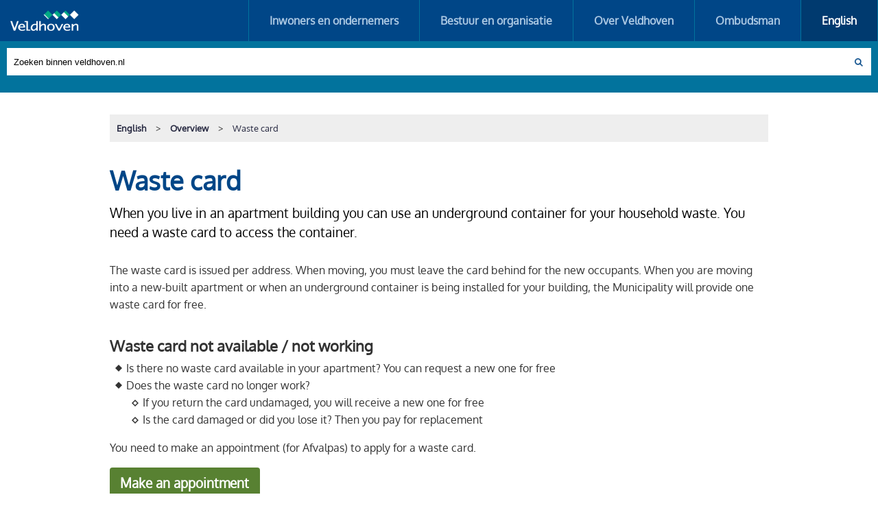

--- FILE ---
content_type: text/html; charset=UTF-8
request_url: https://www.veldhoven.nl/english/waste-card
body_size: 12534
content:
<!DOCTYPE html>
  <html xmlns="http://www.w3.org/1999/xhtml" xml:lang="en" lang="en">
	<head>
		<!--
		
		Gemaakt door CARE Internet Services B.V.
		Jan Smitzlaan 9, 5611LD Eindhoven
		Tel. +31 (0)40 29 60 500
		www.care.nl
		
		Gemaakt met Sitebox CMS
		www.sitebox.nl
		
		-->
		<meta http-equiv="Content-Type" content="text/html; charset=UTF-8" />
		<meta name="viewport" content="width=device-width, initial-scale=1.0, maximum-scale=2.0, user-scalable=1" />
		<title>Waste card | Gemeente Veldhoven</title>
		<meta name="google-site-verification" content="vVDimyQU-aQ5LHywKlBdM4J9iggajSCfqiJuRg3HMdo" />
		
		<!--[if lte IE 9]><script src="/data/javascripts/1/5/html5shiv.js"></script><![endif]-->
		
		<!-- Google tag (gtag.js) --> 
<script async="async" src="https://www.googletagmanager.com/gtag/js?id=G-WKRYZZTKKX" nonce="dfa8a6c75799ec7c7f98fd678d3b51ec"></script>
<script nonce="dfa8a6c75799ec7c7f98fd678d3b51ec">
window.dataLayer = window.dataLayer || []; 
function gtag(){dataLayer.push(arguments);} 
gtag('js', new Date()); 

gtag('config', 'G-WKRYZZTKKX'); 
</script>
		
		<script src="/data/static/assets/js/output.js" nonce="dfa8a6c75799ec7c7f98fd678d3b51ec"></script>
		<link href="/data/static/assets/css/style.min.css" rel="stylesheet" type="text/css" nonce="dfa8a6c75799ec7c7f98fd678d3b51ec" />
	<link rel="alternate" href="/feeds/1/rss-nieuwsberichten-gemeente-veldhoven.rss" type="application/rss+xml" title="RSS Nieuwsberichten gemeente Veldhoven" nonce="dfa8a6c75799ec7c7f98fd678d3b51ec" />
<meta name="generator" content="Sitebox CMS" />
<meta name="description" content="When you live in an apartment building you can use an underground container for your household waste. You need a waste card to access the container." />
<link rel="canonical" href="https://www.veldhoven.nl/english/waste-card" />
</head>
	<body>
		<nav id="direct-links" aria-label="skiplinks" lang="nl" xml:lang="nl">
			<ul>
				<li><a href="#main">Direct naar de inhoud</a></li>
				<li><a href="#menu">Direct naar het menu</a></li>
				<li><a href="#search">Direct naar het zoekscherm</a></li>
			</ul>
		</nav>
		
		
		<div id="wrapper">
			<header id="header" lang="nl" xml:lang="nl">
				<a href="https://www.veldhoven.nl/" id="logo" title="Ga terug naar de homepagina" class=""><img src="/data/images/7/3/logo.png" width="140" height="42" alt="Veldhoven" /></a>
				<a href="javascript:;" id="mobile-menu-expand" title="Toon mobiele menu" aria-expanded="false"><img src="/data/images/8/4/mobile-menu-expand.png" width="12" height="10" alt="" />Menu</a>
				<nav id="menu" aria-label="hoofdnavigatie">
					<ul><li class="first"><a href="https://www.veldhoven.nl/">Inwoners en ondernemers</a></li><li><a href="https://www.veldhoven.nl/bestuur-en-organisatie/">Bestuur en organisatie</a></li><li><a href="https://www.veldhoven.nl/over-veldhoven/">Over Veldhoven</a></li><li><a href="https://www.veldhoven.nl/ombudsman/">Ombudsman</a></li><li class="last"><a href="https://www.veldhoven.nl/english/" class="active" lang="en" xml:lang="en">English</a></li></ul>
				</nav>
				<div role="search" id="search">
					<form id="searchbox" class="zoek" method="post" action="/zoeken/"><div class="hidden-fields"><input id="searchbox_submitted" type="hidden" name="searchbox_submitted" value="1" /></div><input id="q" type="search" name="q" value="" title="Zoeken binnen veldhoven.nl" placeholder="Zoeken binnen veldhoven.nl" required="required" /><input type="image" name="submit" src="/data/images/7/7/magnifier.png" alt="Zoek" id="submit" /></form><div id="sooqrResultsContainer"></div><script type="text/javascript" nonce="dfa8a6c75799ec7c7f98fd678d3b51ec">
(function () {
	var ws = document.createElement('script'); ws.type = 'text/javascript'; ws.async = true;
	ws.src = ('https:' == document.location.protocol ? 'https://' : 'http://') + 'static.sooqr.com/custom/112157/snippet.js';
	var s = document.getElementsByTagName('script')[0]; s.parentNode.insertBefore(ws, s);
})();
</script>
				</div>
			</header>
			<div class="center-align">
	<nav id="breadcrumb" aria-label="kruimelpad"><ol class="breadcrumb" itemscope="itemscope" itemtype="https://schema.org/BreadcrumbList"><li itemscope="itemscope" itemprop="itemListElement" itemtype="https://schema.org/ListItem"><a itemprop="item" href="https://www.veldhoven.nl/english/"><span itemprop="name">English</span></a><meta itemprop="position" content="1" /></li><li itemscope="itemscope" itemprop="itemListElement" itemtype="https://schema.org/ListItem"><a itemprop="item" href="https://www.veldhoven.nl/english/overview"><span itemprop="name">Overview</span></a><meta itemprop="position" content="2" /></li><li itemscope="itemscope" itemprop="itemListElement" itemtype="https://schema.org/ListItem"><a itemprop="item" aria-current="page" href="https://www.veldhoven.nl/english/waste-card"><span itemprop="name">Waste card</span></a><meta itemprop="position" content="3" /></li></ol></nav>
	<main id="main">
		<!--content_start-->
		<h1 class="page-title">Waste card</h1>
		<!-- div class="leftColumn"></div -->
		<div class="centerColumn content__content"><p class="note">When you live in an apartment building you can use an underground container for your household waste. You need a waste card to access the container.</p>
<p>The waste card is issued per address. When moving, you must leave the card behind for the new occupants. When you are moving into a new-built apartment or when an underground container is being installed for your building, the Municipality will provide one waste card for free.</p><h2 id="waste-card-not-available-not-working">Waste card not available / not working</h2>
<ul>
	<li>Is there no waste card available in your apartment? You can request a new one for free</li>
	<li>Does the waste card no longer work?
		<ul>
			<li>If you return the card undamaged, you will receive a new one for free</li>
			<li>Is the card damaged or did you lose it? Then you pay for replacement</li>
		</ul>
	</li>
</ul>
<p>You need to make an appointment (for <span dir="ltr" lang="nl" xml:lang="nl">Afvalpas</span>) to apply for a waste card.</p>
<p><a href="https://www.veldhoven.nl/afspraak/?product=f4946fc514ad5db305beb6bdcd785c0cd3a40607900a77c17bc160bbbb1e6d01" class=" button">Make an appointment</a></p>
<p class="info"><img src="/data/images/6/6/error.png" alt="Let op!" class="info__img" />Would you like to apply for this product at the town hall without an appointment? This is possible on Thursday mornings between 9:00 and 11:00. First check carefully what you need to bring with you for your application. Register after entering at the digital registration column. Is another time more convenient and do you want to be sure of a short waiting time? Then make an appointment via the appointment button.</p><h2 id="bring-with-you">Bring with you</h2><ul>
	<li>Your ID</li>
	<li>Cash or debit card. You pay at the counter when you collect the card</li>
</ul>
<h2 id="price">Price</h2><table>
	<thead>
		<tr>
			<th scope="row">Detail</th>
			<th scope="col">Price</th>
		</tr>
	</thead>
	<tbody>
		<tr>
			<th scope="row">New waste card or replacement of a non-working undamaged card</th>
			<td>Free of charge</td>
		</tr>
		<tr>
			<th scope="row">Waste card as replacement of a damaged or lost card</th>
			<td>€ 15,00</td>
		</tr>
	</tbody>
</table>
<!--Empty paragraph removed.-->
<h2 id="also-read">Also read</h2>
<ul>
	<li><a href="https://www.veldhoven.nl/english/garbage-recycling#Waste collection at apartment buildings" class="">Waste collection at apartment buildings</a></li>
</ul></div>
		<div class="content__accordion"></div>
		<div class="centerColumn content__content"></div>
		<!--<div class="rightColumn"></div>-->
		<!--content_end-->
	</main>
	<div class="cxmonitor" lang="nl" xml:lang="nl"><h2 id="hoe-tevreden-bent-u-over-deze-pagina-van-de-website">Hoe tevreden bent u over deze pagina van de website?</h2><a href="https://veldhoven.cxmonitor.nl/?source=website&amp;referrer=https%3A%2F%2Fwww.veldhoven.nl%2Fenglish%2Fwaste-card" title="Deze link gaat naar een externe website" class=" external"><img src="/data/images/3/8/9/button.png" width="916" height="148" alt="Doe mee aan het onderzoek" /></a></div>
</div>
			<div id="push"></div>
		</div>
		<button class="scrollToTopBtn" lang="nl" xml:lang="nl"><span>Naar boven</span></button>
		<footer id="footer">
			<div class="top">
				<nav class="center-align" aria-label="Primaire footer">
					<ul><li class="first"><a href="https://www.veldhoven.nl/afspraak/">Book an appointment</a></li><li><a href="https://www.veldhoven.nl/english/municipality-of-veldhoven">Contact and opening hours</a></li><li><a href="mailto:gemeente@veldhoven.nl">gemeente@veldhoven.nl</a></li><li>Telephone: +31 40 258 44 11</li><li>Meiveld 1</li><li class="last">5501 KA Veldhoven</li></ul>
					<!--<div id="social">
						<a href="https://www.facebook.com/gemeente.veldhoven/" title="Naar onze Facebook pagina"><sitebox:image object-id="75" width="48" height="48" alt="Facebook"/></a>
						<a href="https://twitter.com/GemeenteVhn" title="Naar onze Twitter pagina"><sitebox:image object-id="76" width="48" height="48" alt="Twitter"/></a>
					</div>-->
				</nav>
			</div>
			<div class="bottom">
				<nav class="center-align" aria-label="AZ-index">
					<div id="az-index-footer" lang="nl" xml:lang="nl"><ul><li class="az-pre">A-Z Index: </li><li><a href="https://www.veldhoven.nl/a-z-index/#5" title="Bekijk de A-Z index, letter &quot;5&quot;" class="">5</a></li><li><a href="https://www.veldhoven.nl/a-z-index/#A" title="Bekijk de A-Z index, letter &quot;A&quot;" class="">A</a></li><li><a href="https://www.veldhoven.nl/a-z-index/#B" title="Bekijk de A-Z index, letter &quot;B&quot;" class="">B</a></li><li><a href="https://www.veldhoven.nl/a-z-index/#C" title="Bekijk de A-Z index, letter &quot;C&quot;" class="">C</a></li><li><a href="https://www.veldhoven.nl/a-z-index/#D" title="Bekijk de A-Z index, letter &quot;D&quot;" class="">D</a></li><li><a href="https://www.veldhoven.nl/a-z-index/#E" title="Bekijk de A-Z index, letter &quot;E&quot;" class="">E</a></li><li><a href="https://www.veldhoven.nl/a-z-index/#F" title="Bekijk de A-Z index, letter &quot;F&quot;" class="">F</a></li><li><a href="https://www.veldhoven.nl/a-z-index/#G" title="Bekijk de A-Z index, letter &quot;G&quot;" class="">G</a></li><li><a href="https://www.veldhoven.nl/a-z-index/#H" title="Bekijk de A-Z index, letter &quot;H&quot;" class="">H</a></li><li><a href="https://www.veldhoven.nl/a-z-index/#I" title="Bekijk de A-Z index, letter &quot;I&quot;" class="">I</a></li><li><a href="https://www.veldhoven.nl/a-z-index/#J" title="Bekijk de A-Z index, letter &quot;J&quot;" class="">J</a></li><li><a href="https://www.veldhoven.nl/a-z-index/#K" title="Bekijk de A-Z index, letter &quot;K&quot;" class="">K</a></li><li><a href="https://www.veldhoven.nl/a-z-index/#L" title="Bekijk de A-Z index, letter &quot;L&quot;" class="">L</a></li><li><a href="https://www.veldhoven.nl/a-z-index/#M" title="Bekijk de A-Z index, letter &quot;M&quot;" class="">M</a></li><li><a href="https://www.veldhoven.nl/a-z-index/#N" title="Bekijk de A-Z index, letter &quot;N&quot;" class="">N</a></li><li><a href="https://www.veldhoven.nl/a-z-index/#O" title="Bekijk de A-Z index, letter &quot;O&quot;" class="">O</a></li><li><a href="https://www.veldhoven.nl/a-z-index/#P" title="Bekijk de A-Z index, letter &quot;P&quot;" class="">P</a></li><li><a href="https://www.veldhoven.nl/a-z-index/#R" title="Bekijk de A-Z index, letter &quot;R&quot;" class="">R</a></li><li><a href="https://www.veldhoven.nl/a-z-index/#S" title="Bekijk de A-Z index, letter &quot;S&quot;" class="">S</a></li><li><a href="https://www.veldhoven.nl/a-z-index/#T" title="Bekijk de A-Z index, letter &quot;T&quot;" class="">T</a></li><li><a href="https://www.veldhoven.nl/a-z-index/#U" title="Bekijk de A-Z index, letter &quot;U&quot;" class="">U</a></li><li><a href="https://www.veldhoven.nl/a-z-index/#V" title="Bekijk de A-Z index, letter &quot;V&quot;" class="">V</a></li><li><a href="https://www.veldhoven.nl/a-z-index/#W" title="Bekijk de A-Z index, letter &quot;W&quot;" class="">W</a></li><li><a href="https://www.veldhoven.nl/a-z-index/#Z" title="Bekijk de A-Z index, letter &quot;Z&quot;" class="">Z</a></li></ul></div>
				</nav>
				<nav class="center-align" aria-label="Secundaire footer">
					<ul><li class="first"><a href="https://www.veldhoven.nl/a-z-index/">A-Z index</a></li><li class="last"><a href="https://www.veldhoven.nl/english/about-this-website">About this website</a></li></ul>
				</nav>
			</div>
		</footer>
	</body>
	
</html>


--- FILE ---
content_type: text/css; charset=utf-8
request_url: https://static.sooqr.com/custom/112157/1/combined.css
body_size: 57333
content:
@charset "utf-8";html body div.sooqrSearchContainer.sooqrSearchContainer-112157-1{box-shadow:0 0 12px 0 rgba(0,0,0,.25);border-radius:0;width:1020px;background:#fff;text-align:left;margin-bottom:40px;height:auto!important;min-height:0!important;font-family:Arial!important;color:#83bb50!important}html body div.sooqrSearchContainer.sooqrSearchContainer-112157-1 div.sooqrSearchResultsContainer div.sooqrSearchResults div.sqr-options,html body div.sooqrSearchContainer.sooqrSearchContainer-112157-1 div.sooqrSearchOptionsMobile div.sqr-options{background:#f9f9f9;border-bottom:1px solid #dadada;padding:5px 10px 5px 15px;display:inline-block;width:100%;-webkit-border-radius:0 4px 0 0;border-radius:0 4px 0 0}html body div.sooqrSearchContainer.sooqrSearchContainer-112157-1 div.sooqrSearchResultsContainer div.sooqrSearchResults div.sqr-options div.sqr-sort,html body div.sooqrSearchContainer.sooqrSearchContainer-112157-1 div.sooqrSearchOptionsMobile div.sqr-options div.sqr-sort{padding:0;float:left}html body div.sooqrSearchContainer.sooqrSearchContainer-112157-1 div.sooqrSearchResultsContainer div.sooqrSearchResults div.sqr-options div.sqr-sort label,html body div.sooqrSearchContainer.sooqrSearchContainer-112157-1 div.sooqrSearchOptionsMobile div.sqr-options div.sqr-sort label{float:left;margin-right:1em}html body div.sooqrSearchContainer.sooqrSearchContainer-112157-1 div.sooqrSearchResultsContainer div.sooqrSearchResults div.sqr-options div.sqr-views label,html body div.sooqrSearchContainer.sooqrSearchContainer-112157-1 div.sooqrSearchOptionsMobile div.sqr-options div.sqr-views label{float:left}html body div.sooqrSearchContainer.sooqrSearchContainer-112157-1 div.sooqrSearchResultsContainer div.sooqrSearchResults div.sqr-options div.sqr-views ul,html body div.sooqrSearchContainer.sooqrSearchContainer-112157-1 div.sooqrSearchOptionsMobile div.sqr-options div.sqr-views ul{margin:4px 0 0 0;padding:0;float:left}html body div.sooqrSearchContainer.sooqrSearchContainer-112157-1 div.sooqrSearchResultsContainer div.sooqrSearchResults div.sqr-options div.sqr-views ul li,html body div.sooqrSearchContainer.sooqrSearchContainer-112157-1 div.sooqrSearchOptionsMobile div.sqr-options div.sqr-views ul li{list-style-type:none;float:left;font-size:0;color:transparent;width:21px;height:21px;margin-right:15px;background-color:#898989;cursor:pointer;background-size:21px auto;background-repeat:no-repeat}html body div.sooqrSearchContainer.sooqrSearchContainer-112157-1 div.sooqrSearchResultsContainer div.sooqrSearchResults div.sqr-options div.sqr-views ul li.sqr-active,html body div.sooqrSearchContainer.sooqrSearchContainer-112157-1 div.sooqrSearchOptionsMobile div.sqr-options div.sqr-views ul li.sqr-active{background-color:#333;cursor:default}html body div.sooqrSearchContainer.sooqrSearchContainer-112157-1 div.sooqrSearchResultsContainer div.sooqrSearchResults div.sqr-options div.sqr-views ul li.sqr-grid,html body div.sooqrSearchContainer.sooqrSearchContainer-112157-1 div.sooqrSearchOptionsMobile div.sqr-options div.sqr-views ul li.sqr-grid{background-image:url(../../../global/image/v4/bg_view_grid.png)}html body div.sooqrSearchContainer.sooqrSearchContainer-112157-1 div.sooqrSearchResultsContainer div.sooqrSearchResults div.sqr-options div.sqr-views ul li.sqr-detail,html body div.sooqrSearchContainer.sooqrSearchContainer-112157-1 div.sooqrSearchOptionsMobile div.sqr-options div.sqr-views ul li.sqr-detail{background-image:url(../../../global/image/v4/bg_view_detail.png)}html body div.sooqrSearchContainer.sooqrSearchContainer-112157-1 div.sooqrSearchResultsContainer div.sooqrSearchResults div.sqr-options div.sqr-views ul li.sqr-list,html body div.sooqrSearchContainer.sooqrSearchContainer-112157-1 div.sooqrSearchOptionsMobile div.sqr-options div.sqr-views ul li.sqr-list{background-image:url(../../../global/image/v4/bg_view_list.png)}html body div.sooqrSearchContainer.sooqrSearchContainer-112157-1 div.sooqrSearchResultsContainer div.sooqrSearchResults div.sqr-options.sqr-fixed,html body div.sooqrSearchContainer.sooqrSearchContainer-112157-1 div.sooqrSearchOptionsMobile div.sqr-options.sqr-fixed{position:fixed;top:0}html body div.sooqrSearchContainer.sooqrSearchContainer-112157-1 .sqr-closeButton{cursor:pointer;float:right;padding:7px 30px 7px 12px;color:#fff;background:#9d9d9d url(../../../global/image/v4/close_icon.png) right center no-repeat;background-position:right 10px center;background-size:13px auto;border-radius:4px;font-weight:700;text-transform:capitalize;border:0;-webkit-transition:background-color .3s ease;-moz-transition:background-color .3s ease;-ms-transition:background-color .3s ease;-o-transition:background-color .3s ease;transition:background-color .3s ease;line-height:normal}html body div.sooqrSearchContainer.sooqrSearchContainer-112157-1 .sqr-closeButton:hover{background-color:#818181}html body div.sooqrSearchContainer.sooqrSearchContainer-112157-1 a.sqr-moreResults,html body div.sooqrSearchContainer.sooqrSearchContainer-112157-1 div.sqr-moreResultsLoader{clear:both;text-align:center;text-decoration:none;padding:20px 0;display:block;color:#333}html body div.sooqrSearchContainer.sooqrSearchContainer-112157-1 a.sqr-moreResults:hover{text-decoration:underline;color:#000}html body div.sooqrSearchContainer.sooqrSearchContainer-112157-1 div.sqr-moreResultsLoader{display:none;background:url(../../../global/image/v4/results_loader.gif) no-repeat 30% center}html body div.sooqrSearchContainer.sooqrSearchContainer-112157-1 .sqr-clearfix:after{content:".";display:block;clear:both;visibility:hidden;line-height:0;height:0}html body div.sooqrSearchContainer.sooqrSearchContainer-112157-1 .sqr-clearfix{display:inline-block}html body div.sooqrSearchContainer.sooqrSearchContainer-112157-1 html[xmlns] .sqr-clearfix{display:block}html body div.sooqrSearchContainer.sooqrSearchContainer-112157-1 * html .sqr-clearfix{height:1%}html body div.sooqrSearchContainer.sooqrSearchContainer-112157-1 .ui-helper-hidden{display:none}html body div.sooqrSearchContainer.sooqrSearchContainer-112157-1 .ui-helper-hidden-accessible{position:absolute!important;clip:rect(1px 1px 1px 1px);clip:rect(1px,1px,1px,1px)}html body div.sooqrSearchContainer.sooqrSearchContainer-112157-1 .ui-helper-reset{margin:0;padding:0;border:0;outline:0;line-height:1.3;text-decoration:none;font-size:100%;list-style:none}html body div.sooqrSearchContainer.sooqrSearchContainer-112157-1 .ui-helper-clearfix:after{content:".";display:block;height:0;clear:both;visibility:hidden}html body div.sooqrSearchContainer.sooqrSearchContainer-112157-1 .ui-helper-clearfix{display:inline-block}html body div.sooqrSearchContainer.sooqrSearchContainer-112157-1 * html .ui-helper-clearfix{height:1%}html body div.sooqrSearchContainer.sooqrSearchContainer-112157-1 .ui-helper-clearfix{display:block}html body div.sooqrSearchContainer.sooqrSearchContainer-112157-1 .ui-helper-zfix{width:100%;height:100%;top:0;left:0;position:absolute;opacity:0;filter:Alpha(Opacity=0)}html body div.sooqrSearchContainer.sooqrSearchContainer-112157-1 .ui-state-disabled{cursor:default!important}html body div.sooqrSearchContainer.sooqrSearchContainer-112157-1 .ui-icon{display:block;text-indent:-99999px;overflow:hidden;background-repeat:no-repeat}html body div.sooqrSearchContainer.sooqrSearchContainer-112157-1 .ui-widget-overlay{position:absolute;top:0;left:0;width:100%;height:100%}html body div.sooqrSearchContainer.sooqrSearchContainer-112157-1 .ui-widget{font-family:Trebuchet MS,Tahoma,Verdana,Arial,sans-serif;font-size:1.1em}html body div.sooqrSearchContainer.sooqrSearchContainer-112157-1 .ui-widget .ui-widget{font-size:1em}html body div.sooqrSearchContainer.sooqrSearchContainer-112157-1 .ui-widget input,html body div.sooqrSearchContainer.sooqrSearchContainer-112157-1 .ui-widget select,html body div.sooqrSearchContainer.sooqrSearchContainer-112157-1 .ui-widget textarea,html body div.sooqrSearchContainer.sooqrSearchContainer-112157-1 .ui-widget button{font-family:Trebuchet MS,Tahoma,Verdana,Arial,sans-serif;font-size:1em}html body div.sooqrSearchContainer.sooqrSearchContainer-112157-1 .ui-widget-content{border:1px solid #ddd;background:#eee;color:#333}html body div.sooqrSearchContainer.sooqrSearchContainer-112157-1 .ui-widget-content a{color:#333}html body div.sooqrSearchContainer.sooqrSearchContainer-112157-1 .ui-widget-header{border:1px solid #e78f08;background:#f6a828;color:#fff;font-weight:700}html body div.sooqrSearchContainer.sooqrSearchContainer-112157-1 .ui-widget-header a{color:#fff}html body div.sooqrSearchContainer.sooqrSearchContainer-112157-1 .ui-state-default,html body div.sooqrSearchContainer.sooqrSearchContainer-112157-1 .ui-widget-content .ui-state-default,html body div.sooqrSearchContainer.sooqrSearchContainer-112157-1 .ui-widget-header .ui-state-default{border:1px solid #ccc;background:#f6f6f6;font-weight:700;color:#1c94c4}html body div.sooqrSearchContainer.sooqrSearchContainer-112157-1 .ui-state-default a,html body div.sooqrSearchContainer.sooqrSearchContainer-112157-1 .ui-state-default a:link,html body div.sooqrSearchContainer.sooqrSearchContainer-112157-1 .ui-state-default a:visited{color:#1c94c4;text-decoration:none}html body div.sooqrSearchContainer.sooqrSearchContainer-112157-1 .ui-state-hover,html body div.sooqrSearchContainer.sooqrSearchContainer-112157-1 .ui-widget-content .ui-state-hover,html body div.sooqrSearchContainer.sooqrSearchContainer-112157-1 .ui-widget-header .ui-state-hover,html body div.sooqrSearchContainer.sooqrSearchContainer-112157-1 .ui-state-focus,html body div.sooqrSearchContainer.sooqrSearchContainer-112157-1 .ui-widget-content .ui-state-focus,html body div.sooqrSearchContainer.sooqrSearchContainer-112157-1 .ui-widget-header .ui-state-focus{border:1px solid #fbcb09;background:#fdf5ce;font-weight:700;color:#c77405}html body div.sooqrSearchContainer.sooqrSearchContainer-112157-1 .ui-state-hover a,html body div.sooqrSearchContainer.sooqrSearchContainer-112157-1 .ui-state-hover a:hover{color:#c77405;text-decoration:none}html body div.sooqrSearchContainer.sooqrSearchContainer-112157-1 .ui-state-active,html body div.sooqrSearchContainer.sooqrSearchContainer-112157-1 .ui-widget-content .ui-state-active,html body div.sooqrSearchContainer.sooqrSearchContainer-112157-1 .ui-widget-header .ui-state-active{border:1px solid #fbd850;background:#fff;font-weight:700;color:#eb8f00}html body div.sooqrSearchContainer.sooqrSearchContainer-112157-1 .ui-state-active a,html body div.sooqrSearchContainer.sooqrSearchContainer-112157-1 .ui-state-active a:link,html body div.sooqrSearchContainer.sooqrSearchContainer-112157-1 .ui-state-active a:visited{color:#eb8f00;text-decoration:none}html body div.sooqrSearchContainer.sooqrSearchContainer-112157-1 .ui-widget :active{outline:none}html body div.sooqrSearchContainer.sooqrSearchContainer-112157-1 .ui-state-highlight,html body div.sooqrSearchContainer.sooqrSearchContainer-112157-1 .ui-widget-content .ui-state-highlight,html body div.sooqrSearchContainer.sooqrSearchContainer-112157-1 .ui-widget-header .ui-state-highlight{border:1px solid #fed22f;background:#ffe45c;color:#363636}html body div.sooqrSearchContainer.sooqrSearchContainer-112157-1 .ui-state-highlight a,html body div.sooqrSearchContainer.sooqrSearchContainer-112157-1 .ui-widget-content .ui-state-highlight a,html body div.sooqrSearchContainer.sooqrSearchContainer-112157-1 .ui-widget-header .ui-state-highlight a{color:#363636}html body div.sooqrSearchContainer.sooqrSearchContainer-112157-1 .ui-state-error,html body div.sooqrSearchContainer.sooqrSearchContainer-112157-1 .ui-widget-content .ui-state-error,html body div.sooqrSearchContainer.sooqrSearchContainer-112157-1 .ui-widget-header .ui-state-error{border:1px solid #cd0a0a;background:#b81900;color:#fff}html body div.sooqrSearchContainer.sooqrSearchContainer-112157-1 .ui-state-error a,html body div.sooqrSearchContainer.sooqrSearchContainer-112157-1 .ui-widget-content .ui-state-error a,html body div.sooqrSearchContainer.sooqrSearchContainer-112157-1 .ui-widget-header .ui-state-error a{color:#fff}html body div.sooqrSearchContainer.sooqrSearchContainer-112157-1 .ui-state-error-text,html body div.sooqrSearchContainer.sooqrSearchContainer-112157-1 .ui-widget-content .ui-state-error-text,html body div.sooqrSearchContainer.sooqrSearchContainer-112157-1 .ui-widget-header .ui-state-error-text{color:#fff}html body div.sooqrSearchContainer.sooqrSearchContainer-112157-1 .ui-priority-primary,html body div.sooqrSearchContainer.sooqrSearchContainer-112157-1 .ui-widget-content .ui-priority-primary,html body div.sooqrSearchContainer.sooqrSearchContainer-112157-1 .ui-widget-header .ui-priority-primary{font-weight:700}html body div.sooqrSearchContainer.sooqrSearchContainer-112157-1 .ui-priority-secondary,html body div.sooqrSearchContainer.sooqrSearchContainer-112157-1 .ui-widget-content .ui-priority-secondary,html body div.sooqrSearchContainer.sooqrSearchContainer-112157-1 .ui-widget-header .ui-priority-secondary{opacity:.7;filter:Alpha(Opacity=70);font-weight:400}html body div.sooqrSearchContainer.sooqrSearchContainer-112157-1 .ui-state-disabled,html body div.sooqrSearchContainer.sooqrSearchContainer-112157-1 .ui-widget-content .ui-state-disabled,html body div.sooqrSearchContainer.sooqrSearchContainer-112157-1 .ui-widget-header .ui-state-disabled{opacity:.35;filter:Alpha(Opacity=35);background-image:none}html body div.sooqrSearchContainer.sooqrSearchContainer-112157-1 .ui-icon{width:16px;height:16px}html body div.sooqrSearchContainer.sooqrSearchContainer-112157-1 .ui-icon-carat-1-n{background-position:0 0}html body div.sooqrSearchContainer.sooqrSearchContainer-112157-1 .ui-icon-carat-1-ne{background-position:-16px 0}html body div.sooqrSearchContainer.sooqrSearchContainer-112157-1 .ui-icon-carat-1-e{background-position:-32px 0}html body div.sooqrSearchContainer.sooqrSearchContainer-112157-1 .ui-icon-carat-1-se{background-position:-48px 0}html body div.sooqrSearchContainer.sooqrSearchContainer-112157-1 .ui-icon-carat-1-s{background-position:-64px 0}html body div.sooqrSearchContainer.sooqrSearchContainer-112157-1 .ui-icon-carat-1-sw{background-position:-80px 0}html body div.sooqrSearchContainer.sooqrSearchContainer-112157-1 .ui-icon-carat-1-w{background-position:-96px 0}html body div.sooqrSearchContainer.sooqrSearchContainer-112157-1 .ui-icon-carat-1-nw{background-position:-112px 0}html body div.sooqrSearchContainer.sooqrSearchContainer-112157-1 .ui-icon-carat-2-n-s{background-position:-128px 0}html body div.sooqrSearchContainer.sooqrSearchContainer-112157-1 .ui-icon-carat-2-e-w{background-position:-144px 0}html body div.sooqrSearchContainer.sooqrSearchContainer-112157-1 .ui-icon-triangle-1-n{background-position:0 -16px}html body div.sooqrSearchContainer.sooqrSearchContainer-112157-1 .ui-icon-triangle-1-ne{background-position:-16px -16px}html body div.sooqrSearchContainer.sooqrSearchContainer-112157-1 .ui-icon-triangle-1-e{background-position:-32px -16px}html body div.sooqrSearchContainer.sooqrSearchContainer-112157-1 .ui-icon-triangle-1-se{background-position:-48px -16px}html body div.sooqrSearchContainer.sooqrSearchContainer-112157-1 .ui-icon-triangle-1-s{background-position:-64px -16px}html body div.sooqrSearchContainer.sooqrSearchContainer-112157-1 .ui-icon-triangle-1-sw{background-position:-80px -16px}html body div.sooqrSearchContainer.sooqrSearchContainer-112157-1 .ui-icon-triangle-1-w{background-position:-96px -16px}html body div.sooqrSearchContainer.sooqrSearchContainer-112157-1 .ui-icon-triangle-1-nw{background-position:-112px -16px}html body div.sooqrSearchContainer.sooqrSearchContainer-112157-1 .ui-icon-triangle-2-n-s{background-position:-128px -16px}html body div.sooqrSearchContainer.sooqrSearchContainer-112157-1 .ui-icon-triangle-2-e-w{background-position:-144px -16px}html body div.sooqrSearchContainer.sooqrSearchContainer-112157-1 .ui-icon-arrow-1-n{background-position:0 -32px}html body div.sooqrSearchContainer.sooqrSearchContainer-112157-1 .ui-icon-arrow-1-ne{background-position:-16px -32px}html body div.sooqrSearchContainer.sooqrSearchContainer-112157-1 .ui-icon-arrow-1-e{background-position:-32px -32px}html body div.sooqrSearchContainer.sooqrSearchContainer-112157-1 .ui-icon-arrow-1-se{background-position:-48px -32px}html body div.sooqrSearchContainer.sooqrSearchContainer-112157-1 .ui-icon-arrow-1-s{background-position:-64px -32px}html body div.sooqrSearchContainer.sooqrSearchContainer-112157-1 .ui-icon-arrow-1-sw{background-position:-80px -32px}html body div.sooqrSearchContainer.sooqrSearchContainer-112157-1 .ui-icon-arrow-1-w{background-position:-96px -32px}html body div.sooqrSearchContainer.sooqrSearchContainer-112157-1 .ui-icon-arrow-1-nw{background-position:-112px -32px}html body div.sooqrSearchContainer.sooqrSearchContainer-112157-1 .ui-icon-arrow-2-n-s{background-position:-128px -32px}html body div.sooqrSearchContainer.sooqrSearchContainer-112157-1 .ui-icon-arrow-2-ne-sw{background-position:-144px -32px}html body div.sooqrSearchContainer.sooqrSearchContainer-112157-1 .ui-icon-arrow-2-e-w{background-position:-160px -32px}html body div.sooqrSearchContainer.sooqrSearchContainer-112157-1 .ui-icon-arrow-2-se-nw{background-position:-176px -32px}html body div.sooqrSearchContainer.sooqrSearchContainer-112157-1 .ui-icon-arrowstop-1-n{background-position:-192px -32px}html body div.sooqrSearchContainer.sooqrSearchContainer-112157-1 .ui-icon-arrowstop-1-e{background-position:-208px -32px}html body div.sooqrSearchContainer.sooqrSearchContainer-112157-1 .ui-icon-arrowstop-1-s{background-position:-224px -32px}html body div.sooqrSearchContainer.sooqrSearchContainer-112157-1 .ui-icon-arrowstop-1-w{background-position:-240px -32px}html body div.sooqrSearchContainer.sooqrSearchContainer-112157-1 .ui-icon-arrowthick-1-n{background-position:0 -48px}html body div.sooqrSearchContainer.sooqrSearchContainer-112157-1 .ui-icon-arrowthick-1-ne{background-position:-16px -48px}html body div.sooqrSearchContainer.sooqrSearchContainer-112157-1 .ui-icon-arrowthick-1-e{background-position:-32px -48px}html body div.sooqrSearchContainer.sooqrSearchContainer-112157-1 .ui-icon-arrowthick-1-se{background-position:-48px -48px}html body div.sooqrSearchContainer.sooqrSearchContainer-112157-1 .ui-icon-arrowthick-1-s{background-position:-64px -48px}html body div.sooqrSearchContainer.sooqrSearchContainer-112157-1 .ui-icon-arrowthick-1-sw{background-position:-80px -48px}html body div.sooqrSearchContainer.sooqrSearchContainer-112157-1 .ui-icon-arrowthick-1-w{background-position:-96px -48px}html body div.sooqrSearchContainer.sooqrSearchContainer-112157-1 .ui-icon-arrowthick-1-nw{background-position:-112px -48px}html body div.sooqrSearchContainer.sooqrSearchContainer-112157-1 .ui-icon-arrowthick-2-n-s{background-position:-128px -48px}html body div.sooqrSearchContainer.sooqrSearchContainer-112157-1 .ui-icon-arrowthick-2-ne-sw{background-position:-144px -48px}html body div.sooqrSearchContainer.sooqrSearchContainer-112157-1 .ui-icon-arrowthick-2-e-w{background-position:-160px -48px}html body div.sooqrSearchContainer.sooqrSearchContainer-112157-1 .ui-icon-arrowthick-2-se-nw{background-position:-176px -48px}html body div.sooqrSearchContainer.sooqrSearchContainer-112157-1 .ui-icon-arrowthickstop-1-n{background-position:-192px -48px}html body div.sooqrSearchContainer.sooqrSearchContainer-112157-1 .ui-icon-arrowthickstop-1-e{background-position:-208px -48px}html body div.sooqrSearchContainer.sooqrSearchContainer-112157-1 .ui-icon-arrowthickstop-1-s{background-position:-224px -48px}html body div.sooqrSearchContainer.sooqrSearchContainer-112157-1 .ui-icon-arrowthickstop-1-w{background-position:-240px -48px}html body div.sooqrSearchContainer.sooqrSearchContainer-112157-1 .ui-icon-arrowreturnthick-1-w{background-position:0 -64px}html body div.sooqrSearchContainer.sooqrSearchContainer-112157-1 .ui-icon-arrowreturnthick-1-n{background-position:-16px -64px}html body div.sooqrSearchContainer.sooqrSearchContainer-112157-1 .ui-icon-arrowreturnthick-1-e{background-position:-32px -64px}html body div.sooqrSearchContainer.sooqrSearchContainer-112157-1 .ui-icon-arrowreturnthick-1-s{background-position:-48px -64px}html body div.sooqrSearchContainer.sooqrSearchContainer-112157-1 .ui-icon-arrowreturn-1-w{background-position:-64px -64px}html body div.sooqrSearchContainer.sooqrSearchContainer-112157-1 .ui-icon-arrowreturn-1-n{background-position:-80px -64px}html body div.sooqrSearchContainer.sooqrSearchContainer-112157-1 .ui-icon-arrowreturn-1-e{background-position:-96px -64px}html body div.sooqrSearchContainer.sooqrSearchContainer-112157-1 .ui-icon-arrowreturn-1-s{background-position:-112px -64px}html body div.sooqrSearchContainer.sooqrSearchContainer-112157-1 .ui-icon-arrowrefresh-1-w{background-position:-128px -64px}html body div.sooqrSearchContainer.sooqrSearchContainer-112157-1 .ui-icon-arrowrefresh-1-n{background-position:-144px -64px}html body div.sooqrSearchContainer.sooqrSearchContainer-112157-1 .ui-icon-arrowrefresh-1-e{background-position:-160px -64px}html body div.sooqrSearchContainer.sooqrSearchContainer-112157-1 .ui-icon-arrowrefresh-1-s{background-position:-176px -64px}html body div.sooqrSearchContainer.sooqrSearchContainer-112157-1 .ui-icon-arrow-4{background-position:0 -80px}html body div.sooqrSearchContainer.sooqrSearchContainer-112157-1 .ui-icon-arrow-4-diag{background-position:-16px -80px}html body div.sooqrSearchContainer.sooqrSearchContainer-112157-1 .ui-icon-extlink{background-position:-32px -80px}html body div.sooqrSearchContainer.sooqrSearchContainer-112157-1 .ui-icon-newwin{background-position:-48px -80px}html body div.sooqrSearchContainer.sooqrSearchContainer-112157-1 .ui-icon-refresh{background-position:-64px -80px}html body div.sooqrSearchContainer.sooqrSearchContainer-112157-1 .ui-icon-shuffle{background-position:-80px -80px}html body div.sooqrSearchContainer.sooqrSearchContainer-112157-1 .ui-icon-transfer-e-w{background-position:-96px -80px}html body div.sooqrSearchContainer.sooqrSearchContainer-112157-1 .ui-icon-transferthick-e-w{background-position:-112px -80px}html body div.sooqrSearchContainer.sooqrSearchContainer-112157-1 .ui-icon-folder-collapsed{background-position:0 -96px}html body div.sooqrSearchContainer.sooqrSearchContainer-112157-1 .ui-icon-folder-open{background-position:-16px -96px}html body div.sooqrSearchContainer.sooqrSearchContainer-112157-1 .ui-icon-document{background-position:-32px -96px}html body div.sooqrSearchContainer.sooqrSearchContainer-112157-1 .ui-icon-document-b{background-position:-48px -96px}html body div.sooqrSearchContainer.sooqrSearchContainer-112157-1 .ui-icon-note{background-position:-64px -96px}html body div.sooqrSearchContainer.sooqrSearchContainer-112157-1 .ui-icon-mail-closed{background-position:-80px -96px}html body div.sooqrSearchContainer.sooqrSearchContainer-112157-1 .ui-icon-mail-open{background-position:-96px -96px}html body div.sooqrSearchContainer.sooqrSearchContainer-112157-1 .ui-icon-suitcase{background-position:-112px -96px}html body div.sooqrSearchContainer.sooqrSearchContainer-112157-1 .ui-icon-comment{background-position:-128px -96px}html body div.sooqrSearchContainer.sooqrSearchContainer-112157-1 .ui-icon-person{background-position:-144px -96px}html body div.sooqrSearchContainer.sooqrSearchContainer-112157-1 .ui-icon-print{background-position:-160px -96px}html body div.sooqrSearchContainer.sooqrSearchContainer-112157-1 .ui-icon-trash{background-position:-176px -96px}html body div.sooqrSearchContainer.sooqrSearchContainer-112157-1 .ui-icon-locked{background-position:-192px -96px}html body div.sooqrSearchContainer.sooqrSearchContainer-112157-1 .ui-icon-unlocked{background-position:-208px -96px}html body div.sooqrSearchContainer.sooqrSearchContainer-112157-1 .ui-icon-bookmark{background-position:-224px -96px}html body div.sooqrSearchContainer.sooqrSearchContainer-112157-1 .ui-icon-tag{background-position:-240px -96px}html body div.sooqrSearchContainer.sooqrSearchContainer-112157-1 .ui-icon-home{background-position:0 -112px}html body div.sooqrSearchContainer.sooqrSearchContainer-112157-1 .ui-icon-flag{background-position:-16px -112px}html body div.sooqrSearchContainer.sooqrSearchContainer-112157-1 .ui-icon-calendar{background-position:-32px -112px}html body div.sooqrSearchContainer.sooqrSearchContainer-112157-1 .ui-icon-cart{background-position:-48px -112px}html body div.sooqrSearchContainer.sooqrSearchContainer-112157-1 .ui-icon-pencil{background-position:-64px -112px}html body div.sooqrSearchContainer.sooqrSearchContainer-112157-1 .ui-icon-clock{background-position:-80px -112px}html body div.sooqrSearchContainer.sooqrSearchContainer-112157-1 .ui-icon-disk{background-position:-96px -112px}html body div.sooqrSearchContainer.sooqrSearchContainer-112157-1 .ui-icon-calculator{background-position:-112px -112px}html body div.sooqrSearchContainer.sooqrSearchContainer-112157-1 .ui-icon-zoomin{background-position:-128px -112px}html body div.sooqrSearchContainer.sooqrSearchContainer-112157-1 .ui-icon-zoomout{background-position:-144px -112px}html body div.sooqrSearchContainer.sooqrSearchContainer-112157-1 .ui-icon-search{background-position:-160px -112px}html body div.sooqrSearchContainer.sooqrSearchContainer-112157-1 .ui-icon-wrench{background-position:-176px -112px}html body div.sooqrSearchContainer.sooqrSearchContainer-112157-1 .ui-icon-gear{background-position:-192px -112px}html body div.sooqrSearchContainer.sooqrSearchContainer-112157-1 .ui-icon-heart{background-position:-208px -112px}html body div.sooqrSearchContainer.sooqrSearchContainer-112157-1 .ui-icon-star{background-position:-224px -112px}html body div.sooqrSearchContainer.sooqrSearchContainer-112157-1 .ui-icon-link{background-position:-240px -112px}html body div.sooqrSearchContainer.sooqrSearchContainer-112157-1 .ui-icon-cancel{background-position:0 -128px}html body div.sooqrSearchContainer.sooqrSearchContainer-112157-1 .ui-icon-plus{background-position:-16px -128px}html body div.sooqrSearchContainer.sooqrSearchContainer-112157-1 .ui-icon-plusthick{background-position:-32px -128px}html body div.sooqrSearchContainer.sooqrSearchContainer-112157-1 .ui-icon-minus{background-position:-48px -128px}html body div.sooqrSearchContainer.sooqrSearchContainer-112157-1 .ui-icon-minusthick{background-position:-64px -128px}html body div.sooqrSearchContainer.sooqrSearchContainer-112157-1 .ui-icon-close{background-position:-80px -128px}html body div.sooqrSearchContainer.sooqrSearchContainer-112157-1 .ui-icon-closethick{background-position:-96px -128px}html body div.sooqrSearchContainer.sooqrSearchContainer-112157-1 .ui-icon-key{background-position:-112px -128px}html body div.sooqrSearchContainer.sooqrSearchContainer-112157-1 .ui-icon-lightbulb{background-position:-128px -128px}html body div.sooqrSearchContainer.sooqrSearchContainer-112157-1 .ui-icon-scissors{background-position:-144px -128px}html body div.sooqrSearchContainer.sooqrSearchContainer-112157-1 .ui-icon-clipboard{background-position:-160px -128px}html body div.sooqrSearchContainer.sooqrSearchContainer-112157-1 .ui-icon-copy{background-position:-176px -128px}html body div.sooqrSearchContainer.sooqrSearchContainer-112157-1 .ui-icon-contact{background-position:-192px -128px}html body div.sooqrSearchContainer.sooqrSearchContainer-112157-1 .ui-icon-image{background-position:-208px -128px}html body div.sooqrSearchContainer.sooqrSearchContainer-112157-1 .ui-icon-video{background-position:-224px -128px}html body div.sooqrSearchContainer.sooqrSearchContainer-112157-1 .ui-icon-script{background-position:-240px -128px}html body div.sooqrSearchContainer.sooqrSearchContainer-112157-1 .ui-icon-alert{background-position:0 -144px}html body div.sooqrSearchContainer.sooqrSearchContainer-112157-1 .ui-icon-info{background-position:-16px -144px}html body div.sooqrSearchContainer.sooqrSearchContainer-112157-1 .ui-icon-notice{background-position:-32px -144px}html body div.sooqrSearchContainer.sooqrSearchContainer-112157-1 .ui-icon-help{background-position:-48px -144px}html body div.sooqrSearchContainer.sooqrSearchContainer-112157-1 .ui-icon-check{background-position:-64px -144px}html body div.sooqrSearchContainer.sooqrSearchContainer-112157-1 .ui-icon-bullet{background-position:-80px -144px}html body div.sooqrSearchContainer.sooqrSearchContainer-112157-1 .ui-icon-radio-off{background-position:-96px -144px}html body div.sooqrSearchContainer.sooqrSearchContainer-112157-1 .ui-icon-radio-on{background-position:-112px -144px}html body div.sooqrSearchContainer.sooqrSearchContainer-112157-1 .ui-icon-pin-w{background-position:-128px -144px}html body div.sooqrSearchContainer.sooqrSearchContainer-112157-1 .ui-icon-pin-s{background-position:-144px -144px}html body div.sooqrSearchContainer.sooqrSearchContainer-112157-1 .ui-icon-play{background-position:0 -160px}html body div.sooqrSearchContainer.sooqrSearchContainer-112157-1 .ui-icon-pause{background-position:-16px -160px}html body div.sooqrSearchContainer.sooqrSearchContainer-112157-1 .ui-icon-seek-next{background-position:-32px -160px}html body div.sooqrSearchContainer.sooqrSearchContainer-112157-1 .ui-icon-seek-prev{background-position:-48px -160px}html body div.sooqrSearchContainer.sooqrSearchContainer-112157-1 .ui-icon-seek-end{background-position:-64px -160px}html body div.sooqrSearchContainer.sooqrSearchContainer-112157-1 .ui-icon-seek-start{background-position:-80px -160px}html body div.sooqrSearchContainer.sooqrSearchContainer-112157-1 .ui-icon-seek-first{background-position:-80px -160px}html body div.sooqrSearchContainer.sooqrSearchContainer-112157-1 .ui-icon-stop{background-position:-96px -160px}html body div.sooqrSearchContainer.sooqrSearchContainer-112157-1 .ui-icon-eject{background-position:-112px -160px}html body div.sooqrSearchContainer.sooqrSearchContainer-112157-1 .ui-icon-volume-off{background-position:-128px -160px}html body div.sooqrSearchContainer.sooqrSearchContainer-112157-1 .ui-icon-volume-on{background-position:-144px -160px}html body div.sooqrSearchContainer.sooqrSearchContainer-112157-1 .ui-icon-power{background-position:0 -176px}html body div.sooqrSearchContainer.sooqrSearchContainer-112157-1 .ui-icon-signal-diag{background-position:-16px -176px}html body div.sooqrSearchContainer.sooqrSearchContainer-112157-1 .ui-icon-signal{background-position:-32px -176px}html body div.sooqrSearchContainer.sooqrSearchContainer-112157-1 .ui-icon-battery-0{background-position:-48px -176px}html body div.sooqrSearchContainer.sooqrSearchContainer-112157-1 .ui-icon-battery-1{background-position:-64px -176px}html body div.sooqrSearchContainer.sooqrSearchContainer-112157-1 .ui-icon-battery-2{background-position:-80px -176px}html body div.sooqrSearchContainer.sooqrSearchContainer-112157-1 .ui-icon-battery-3{background-position:-96px -176px}html body div.sooqrSearchContainer.sooqrSearchContainer-112157-1 .ui-icon-circle-plus{background-position:0 -192px}html body div.sooqrSearchContainer.sooqrSearchContainer-112157-1 .ui-icon-circle-minus{background-position:-16px -192px}html body div.sooqrSearchContainer.sooqrSearchContainer-112157-1 .ui-icon-circle-close{background-position:-32px -192px}html body div.sooqrSearchContainer.sooqrSearchContainer-112157-1 .ui-icon-circle-triangle-e{background-position:-48px -192px}html body div.sooqrSearchContainer.sooqrSearchContainer-112157-1 .ui-icon-circle-triangle-s{background-position:-64px -192px}html body div.sooqrSearchContainer.sooqrSearchContainer-112157-1 .ui-icon-circle-triangle-w{background-position:-80px -192px}html body div.sooqrSearchContainer.sooqrSearchContainer-112157-1 .ui-icon-circle-triangle-n{background-position:-96px -192px}html body div.sooqrSearchContainer.sooqrSearchContainer-112157-1 .ui-icon-circle-arrow-e{background-position:-112px -192px}html body div.sooqrSearchContainer.sooqrSearchContainer-112157-1 .ui-icon-circle-arrow-s{background-position:-128px -192px}html body div.sooqrSearchContainer.sooqrSearchContainer-112157-1 .ui-icon-circle-arrow-w{background-position:-144px -192px}html body div.sooqrSearchContainer.sooqrSearchContainer-112157-1 .ui-icon-circle-arrow-n{background-position:-160px -192px}html body div.sooqrSearchContainer.sooqrSearchContainer-112157-1 .ui-icon-circle-zoomin{background-position:-176px -192px}html body div.sooqrSearchContainer.sooqrSearchContainer-112157-1 .ui-icon-circle-zoomout{background-position:-192px -192px}html body div.sooqrSearchContainer.sooqrSearchContainer-112157-1 .ui-icon-circle-check{background-position:-208px -192px}html body div.sooqrSearchContainer.sooqrSearchContainer-112157-1 .ui-icon-circlesmall-plus{background-position:0 -208px}html body div.sooqrSearchContainer.sooqrSearchContainer-112157-1 .ui-icon-circlesmall-minus{background-position:-16px -208px}html body div.sooqrSearchContainer.sooqrSearchContainer-112157-1 .ui-icon-circlesmall-close{background-position:-32px -208px}html body div.sooqrSearchContainer.sooqrSearchContainer-112157-1 .ui-icon-squaresmall-plus{background-position:-48px -208px}html body div.sooqrSearchContainer.sooqrSearchContainer-112157-1 .ui-icon-squaresmall-minus{background-position:-64px -208px}html body div.sooqrSearchContainer.sooqrSearchContainer-112157-1 .ui-icon-squaresmall-close{background-position:-80px -208px}html body div.sooqrSearchContainer.sooqrSearchContainer-112157-1 .ui-icon-grip-dotted-vertical{background-position:0 -224px}html body div.sooqrSearchContainer.sooqrSearchContainer-112157-1 .ui-icon-grip-dotted-horizontal{background-position:-16px -224px}html body div.sooqrSearchContainer.sooqrSearchContainer-112157-1 .ui-icon-grip-solid-vertical{background-position:-32px -224px}html body div.sooqrSearchContainer.sooqrSearchContainer-112157-1 .ui-icon-grip-solid-horizontal{background-position:-48px -224px}html body div.sooqrSearchContainer.sooqrSearchContainer-112157-1 .ui-icon-gripsmall-diagonal-se{background-position:-64px -224px}html body div.sooqrSearchContainer.sooqrSearchContainer-112157-1 .ui-icon-grip-diagonal-se{background-position:-80px -224px}html body div.sooqrSearchContainer.sooqrSearchContainer-112157-1 .ui-corner-tl{-moz-border-radius-topleft:4px;-webkit-border-top-left-radius:4px;border-top-left-radius:4px}html body div.sooqrSearchContainer.sooqrSearchContainer-112157-1 .ui-corner-tr{-moz-border-radius-topright:4px;-webkit-border-top-right-radius:4px;border-top-right-radius:4px}html body div.sooqrSearchContainer.sooqrSearchContainer-112157-1 .ui-corner-bl{-moz-border-radius-bottomleft:4px;-webkit-border-bottom-left-radius:4px;border-bottom-left-radius:4px}html body div.sooqrSearchContainer.sooqrSearchContainer-112157-1 .ui-corner-br{-moz-border-radius-bottomright:4px;-webkit-border-bottom-right-radius:4px;border-bottom-right-radius:4px}html body div.sooqrSearchContainer.sooqrSearchContainer-112157-1 .ui-corner-top{-moz-border-radius-topleft:4px;-webkit-border-top-left-radius:4px;border-top-left-radius:4px;-moz-border-radius-topright:4px;-webkit-border-top-right-radius:4px;border-top-right-radius:4px}html body div.sooqrSearchContainer.sooqrSearchContainer-112157-1 .ui-corner-bottom{-moz-border-radius-bottomleft:4px;-webkit-border-bottom-left-radius:4px;border-bottom-left-radius:4px;-moz-border-radius-bottomright:4px;-webkit-border-bottom-right-radius:4px;border-bottom-right-radius:4px}html body div.sooqrSearchContainer.sooqrSearchContainer-112157-1 .ui-corner-right{-moz-border-radius-topright:4px;-webkit-border-top-right-radius:4px;border-top-right-radius:4px;-moz-border-radius-bottomright:4px;-webkit-border-bottom-right-radius:4px;border-bottom-right-radius:4px}html body div.sooqrSearchContainer.sooqrSearchContainer-112157-1 .ui-corner-left{-moz-border-radius-topleft:4px;-webkit-border-top-left-radius:4px;border-top-left-radius:4px;-moz-border-radius-bottomleft:4px;-webkit-border-bottom-left-radius:4px;border-bottom-left-radius:4px}html body div.sooqrSearchContainer.sooqrSearchContainer-112157-1 .ui-corner-all{-moz-border-radius:4px;-webkit-border-radius:4px;border-radius:4px}html body div.sooqrSearchContainer.sooqrSearchContainer-112157-1 .ui-widget-overlay{background:#666;opacity:.50;filter:Alpha(Opacity=50)}html body div.sooqrSearchContainer.sooqrSearchContainer-112157-1 .ui-widget-shadow{margin:-5px 0 0 -5px;padding:5px;background:#000;opacity:.20;filter:Alpha(Opacity=20);-moz-border-radius:5px;-webkit-border-radius:5px;border-radius:5px}html body div.sooqrSearchContainer.sooqrSearchContainer-112157-1 .ui-slider{position:relative;text-align:left}html body div.sooqrSearchContainer.sooqrSearchContainer-112157-1 .ui-slider .ui-slider-handle{position:absolute;z-index:2;width:1.2em;height:1.2em;cursor:default}html body div.sooqrSearchContainer.sooqrSearchContainer-112157-1 .ui-slider .ui-slider-range{position:absolute;z-index:1;font-size:.7em;display:block;border:0;background-position:0 0}html body div.sooqrSearchContainer.sooqrSearchContainer-112157-1 .ui-slider-horizontal{height:.8em}html body div.sooqrSearchContainer.sooqrSearchContainer-112157-1 .ui-slider-horizontal .ui-slider-handle{top:-.3em;margin-left:-.6em}html body div.sooqrSearchContainer.sooqrSearchContainer-112157-1 .ui-slider-horizontal .ui-slider-range{top:0;height:100%}html body div.sooqrSearchContainer.sooqrSearchContainer-112157-1 .ui-slider-horizontal .ui-slider-range-min{left:0}html body div.sooqrSearchContainer.sooqrSearchContainer-112157-1 .ui-slider-horizontal .ui-slider-range-max{right:0}html body div.sooqrSearchContainer.sooqrSearchContainer-112157-1 .ui-slider-vertical{width:.8em;height:100px}html body div.sooqrSearchContainer.sooqrSearchContainer-112157-1 .ui-slider-vertical .ui-slider-handle{left:-.3em;margin-left:0;margin-bottom:-.6em}html body div.sooqrSearchContainer.sooqrSearchContainer-112157-1 .ui-slider-vertical .ui-slider-range{left:0;width:100%}html body div.sooqrSearchContainer.sooqrSearchContainer-112157-1 .ui-slider-vertical .ui-slider-range-min{bottom:0}html body div.sooqrSearchContainer.sooqrSearchContainer-112157-1 .ui-slider-vertical .ui-slider-range-max{top:0}html body div.sooqrSearchContainer.sooqrSearchContainer-112157-1 h3{color:#333333!important;font-size:20px!important;margin-bottom:0;margin-top:0;padding-top:20px;padding-bottom:10px;font-weight:normal!important;font-family:Arial!important}html body div.sooqrSearchContainer.sooqrSearchContainer-112157-1 h3 a{color:inherit;font-family:inherit;text-decoration:inherit;font-weight:700}html body div.sooqrSearchContainer.sooqrSearchContainer-112157-1 em{font-weight:700;font-style:normal!important}html body div.sooqrSearchContainer.sooqrSearchContainer-112157-1 a.moreResults.sqr-moreResults{display:none!important}html body div.sooqrSearchContainer.sooqrSearchContainer-112157-1 .sqr-right{padding:0 0 0 0px!important}html body div.sooqrSearchContainer.sooqrSearchContainer-112157-1 .sqr-description{color:#333333!important;-webkit-text-fill-color:#333333!important;font-size:calc(18px)!important}html body div.sooqrSearchContainer.sooqrSearchContainer-112157-1 .sqr-order{display:none}html body div.sooqrSearchContainer.sooqrSearchContainer-112157-1 div.sooqrSearchFilters{display:none!important}html body div.sooqrSearchContainer.sooqrSearchContainer-112157-1 .sooqrSearchResultsContainer{margin:0}html body div.sooqrSearchContainer.sooqrSearchContainer-112157-1 .sooqrSearchResultsContainer div.sooqrSearchResults{padding:2em}html body div.sooqrSearchContainer.sooqrSearchContainer-112157-1 .sooqrSearchResultsContainer div.sooqrSearchResults div.sqr-results.sqr-detail div.sqr-right{margin:0}html body div.sooqrSearchContainer.sooqrSearchContainer-112157-1 .sooqrSearchResultsContainer div.sooqrSearchResults div.sqr-results.sqr-detail div.sqr-right div.sqr-order div.sqr-price{display:none}html body div.sooqrSearchContainer.sooqrSearchContainer-112157-1 .sooqrSearchResultsContainer div.sooqrSearchResults div.sqr-results{float:left}html body div.sooqrSearchContainer.sooqrSearchContainer-112157-1 .sooqrSearchResultsContainer div.sooqrSearchResults div.sqr-results.sqr-grid div.sqr-right div.sqr-price,html body div.sooqrSearchContainer.sooqrSearchContainer-112157-1 .sooqrSearchResultsContainer div.sooqrSearchResults div.sqr-results.sqr-list div.sqr-right div.sqr-price{display:none}html body div.sooqrSearchContainer.sooqrSearchContainer-112157-1 .sooqrSearchResultsContainer div.sooqrSearchResults div.sqr-results.sqr-list div.sqr-right div.sqr-order{width:14%}html body div.sooqrSearchContainer.sooqrSearchContainer-112157-1 .sooqrSearchResultsContainer div.sooqrSearchResults div.sqr-results.sqr-list div.sqr-right .sqr-text{width:81%}html body div.sooqrSearchContainer.sooqrSearchContainer-112157-1 a.sqr-back-button{display:block}html body div.sooqrSearchContainer.sooqrSearchContainer-112157-1 .sooqrCustom{padding:10px}html body div.sooqrSearchContainer.sooqrSearchContainer-112157-1 .sqr-no-results{margin-top:0px!important}html body div.sooqrSearchContainer.sooqrSearchContainer-112157-1 p.searchQuery{float:left;margin:0!important;font-size:calc(18px)!important;max-width:75%}html body div.sooqrSearchContainer.sooqrSearchContainer-112157-1 .sqr-options{display:block!important;min-height:auto;background:white!important;border:0;padding:0 0 0 0px!important;border-bottom:none!important}html body div.sooqrSearchContainer.sooqrSearchContainer-112157-1 .sqr-options .sqr-sort{display:none}html body div.sooqrSearchContainer.sooqrSearchContainer-112157-1 .sqr-options.sqr-fixed{position:static!important}html body div.sooqrSearchContainer.sooqrSearchContainer-112157-1 .sqr-closeButton{background:#FFF;border:1px solid #83bb50;border-radius:2px;color:#83bb50;padding:5px 10px 5px 10px;font-size:100%}html body div.sooqrSearchContainer.sooqrSearchContainer-112157-1 .sqr-closeButton:hover{color:white!important}html body div.sooqrSearchContainer.sooqrSearchContainer-112157-1 span.sqr-closeButton{display:none}html body div.sooqrSearchContainer.sooqrSearchContainer-112157-1 .sqr-button{display:none}html body div.sooqrSearchContainer.sooqrSearchContainer-112157-1 .sqr-resultItem{border-bottom:1px solid #ebebeb;cursor:pointer}html body div.sooqrSearchContainer.sooqrSearchContainer-112157-1 .sqr-resultItem:hover{background-color:#EEE}html body div.sooqrSearchContainer.sooqrSearchContainer-112157-1 .sqr-results{width:100%}html body div.sooqrSearchContainer.sooqrSearchContainer-112157-1 .sqr-show-sitesearch a{text-align:center;padding:20px 0;display:block;color:#000;text-decoration:none}html body div.sooqrSearchContainer.sooqrSearchContainer-112157-1 .sqr-show-sitesearch a:hover{text-decoration:underline}html body div.sooqrSearchContainer.sooqrSearchContainer-112157-1 .products-list .desc em{font-style:normal}@media (max-width:767px){html body div.sooqrSearchContainer.sooqrSearchContainer-112157-1{font-size:12px;-webkit-box-shadow:none;box-shadow:none}html body div.sooqrSearchContainer.sooqrSearchContainer-112157-1 div.sooqrCustom .sqr-options{display:none}html body div.sooqrSearchContainer.sooqrSearchContainer-112157-1 div.sooqrCustom .sqr-content.sqr-no-results{margin-top:5em;width:80%}html body div.sooqrSearchContainer.sooqrSearchContainer-112157-1 div.sooqrFilterText{display:none}html body div.sooqrSearchContainer.sooqrSearchContainer-112157-1 div.sooqrSearchOptionsMobile{width:100%;z-index:11}html body div.sooqrSearchContainer.sooqrSearchContainer-112157-1 div.sooqrSearchOptionsMobile div.sqr-options{padding:5px 5px 5px 10px}html body div.sooqrSearchContainer.sooqrSearchContainer-112157-1 div.sooqrSearchOptionsMobile div.sqr-options div.sqr-views{display:none}html body div.sooqrSearchContainer.sooqrSearchContainer-112157-1 div.sooqrSearchOptionsMobile div.sqr-options div.sqr-views ul{margin:10px 0 0 0}html body div.sooqrSearchContainer.sooqrSearchContainer-112157-1 span.sqr-closeButton{text-indent:-9999px;background-position:14px 14px;height:40px}html body div.sooqrSearchContainer.sooqrSearchContainer-112157-1 .sqr-mobile-bottom-close-button{display:block}html body div.sooqrSearchContainer.sooqrSearchContainer-112157-1 .sbHolder{width:200px;height:40px}html body div.sooqrSearchContainer.sooqrSearchContainer-112157-1 .sbSelector{padding:10px 0 9px 12px;width:200px}html body div.sooqrSearchContainer.sooqrSearchContainer-112157-1 .sbToggle{height:40px;background-position:10px 17px}html body div.sooqrSearchContainer.sooqrSearchContainer-112157-1 .sbOptions{width:200px;margin-top:20px}html body div.sooqrSearchContainer.sooqrSearchContainer-112157-1 div.sooqrSearchMobileTabs{width:100%;background:#333;display:inline-block}html body div.sooqrSearchContainer.sooqrSearchContainer-112157-1 div.sooqrSearchMobileTabs div{width:50%;float:left;cursor:pointer}html body div.sooqrSearchContainer.sooqrSearchContainer-112157-1 div.sooqrSearchMobileTabs div a{color:#fff;font-weight:700;padding:12px 0;width:100%;display:block;text-align:center;font-size:110%;text-decoration:none}html body div.sooqrSearchContainer.sooqrSearchContainer-112157-1 div.sooqrSearchMobileTabs div a span{color:#fff}html body div.sooqrSearchContainer.sooqrSearchContainer-112157-1 div.sooqrSearchMobileTabs.sooqrSearchMobileTabsIcons div:not(.sooqrSearchMobileTabsActive) a{background-color:#000;padding:5px 5px 5px 0;border-radius:5px;background-repeat:no-repeat;background-size:19px;background-position:5px;margin:3.5%;width:90%}html body div.sooqrSearchContainer.sooqrSearchContainer-112157-1 div.sooqrSearchMobileTabs.sooqrSearchMobileTabsIcons div.sooqrSearchMobileTabsResults:not(.sooqrSearchMobileTabsActive) a{background-image:url(../../../global/image/v4/results_icon_small.png)}html body div.sooqrSearchContainer.sooqrSearchContainer-112157-1 div.sooqrSearchMobileTabs.sooqrSearchMobileTabsIcons div.sooqrSearchMobileTabsFilters:not(.sooqrSearchMobileTabsActive) a{background-image:url(../../../global/image/v4/filter_icon_small.png)}html body div.sooqrSearchContainer.sooqrSearchContainer-112157-1 div.sooqrSearchMobileTabs div.sooqrSearchMobileTabsActive a{background:url(../../../global/image/v4/mobile_filter_button_arrow.png) center bottom no-repeat;background-size:16px auto}html body div.sooqrSearchContainer.sooqrSearchContainer-112157-1 div.sooqrSearchFilters{width:100%!important;clear:both;display:none;float:none}html body div.sooqrSearchContainer.sooqrSearchContainer-112157-1 div.sooqrSearchFilters div.searchFilterGroupContainer{margin-bottom:0}html body div.sooqrSearchContainer.sooqrSearchContainer-112157-1 div.sooqrSearchFilters div.searchFilterShowAllValues{padding:7px 0}html body div.sooqrSearchContainer.sooqrSearchContainer-112157-1 div.sooqrSearchFilters div.searchFilter div.searchFilterValues div.searchFilterFieldMultiselect input,html body div.sooqrSearchContainer.sooqrSearchContainer-112157-1 div.sooqrSearchFilters div.searchFilter div.searchFilterValues div.searchFilterFieldSelect input{zoom:1.4;padding:7px 0}html body div.sooqrSearchContainer.sooqrSearchContainer-112157-1 div.sooqrSearchFilters div.searchFilter div.searchFilterValues div.searchFilterFieldMultiselect label,html body div.sooqrSearchContainer.sooqrSearchContainer-112157-1 div.sooqrSearchFilters div.searchFilter div.searchFilterValues div.searchFilterFieldSelect label{margin-top:-2px;font-size:21px}html body div.sooqrSearchContainer.sooqrSearchContainer-112157-1 div.sooqrSearchResultsContainer{margin:0;float:none}html body div.sooqrSearchContainer.sooqrSearchContainer-112157-1 div.sooqrSearchResultsContainer div.sooqrSearchResults div.sqr-options{display:none}html body div.sooqrSearchContainer.sooqrSearchContainer-112157-1 div.sooqrSearchResultsContainer div.sooqrSearchResults div.sqr-results div.sqr-right{width:100%;padding:0 0 0 10px}html body div.sooqrSearchContainer.sooqrSearchContainer-112157-1 div.sooqrSearchResultsContainer div.sooqrSearchResults div.sqr-results div.sqr-right div.sqr-resultItem div.sqr-image img{max-width:100%;height:auto;width:auto}html body div.sooqrSearchContainer.sooqrSearchContainer-112157-1 div.sooqrSearchResultsContainer div.sooqrSearchResults div.sqr-moreResultsLoader{padding-bottom:30px;background-position:center bottom}html body div.sooqrSearchContainer.sooqrSearchContainer-112157-1 div.sooqrSearchResultsContainer div.sooqrSearchResults div.sqr-results.sqr-list div.sqr-right .sqr-button{width:80px!important}html body div.sooqrSearchContainer.sooqrSearchContainer-112157-1 div.sooqrSearchResultsContainer div.sooqrSearchResults div.sqr-results.sqr-grid div.sqr-resultItem{width:100%}html body div.sooqrSearchContainer.sooqrSearchContainer-112157-1 div.sooqrSearchResultsContainer div.sooqrSearchResults div.sqr-results.sqr-list div.sqr-resultItem{background:#fff url(../../../global/image/v4/bg_result_item_mobile.png) no-repeat right center;background-size:17px auto;padding:10px 30px 10px 10px;min-height:60px}html body div.sooqrSearchContainer.sooqrSearchContainer-112157-1 div.sooqrSearchResultsContainer div.sooqrSearchResults div.sqr-results.sqr-list div.sqr-right a.sqr-button{display:none}html body div.sooqrSearchContainer.sooqrSearchContainer-112157-1 div.sooqrSearchResultsContainer div.sooqrSearchResults div.sqr-results.sqr-detail div.sqr-resultItem{background:#fff url(../../../global/image/v4/bg_result_item_mobile.png) no-repeat right center;background-size:17px auto;padding:10px 30px 10px 10px;min-height:120px}html body div.sooqrSearchContainer.sooqrSearchContainer-112157-1 div.sooqrSearchResultsContainer div.sooqrSearchResults div.sqr-results.sqr-detail div.sqr-resultItem div.sqr-left{width:30%;position:static}html body div.sooqrSearchContainer.sooqrSearchContainer-112157-1 div.sooqrSearchResultsContainer div.sooqrSearchResults div.sqr-results.sqr-detail div.sqr-resultItem div.sqr-left div.sqr-image{width:85px;height:85px}html body div.sooqrSearchContainer.sooqrSearchContainer-112157-1 div.sooqrSearchResultsContainer div.sooqrSearchResults div.sqr-results.sqr-detail div.sqr-resultItem div.sqr-left div.sqr-image img{max-width:85px;max-height:85px}html body div.sooqrSearchContainer.sooqrSearchContainer-112157-1 div.sooqrSearchResultsContainer div.sooqrSearchResults div.sqr-results.sqr-detail div.sqr-resultItem div.sqr-right{margin:0;width:70%;float:right}html body div.sooqrSearchContainer.sooqrSearchContainer-112157-1 div.sooqrSearchResultsContainer div.sooqrSearchResults div.sqr-results.sqr-detail div.sqr-resultItem div.sqr-right .sqr-text{width:100%;float:none}html body div.sooqrSearchContainer.sooqrSearchContainer-112157-1 div.sooqrSearchResultsContainer div.sooqrSearchResults div.sqr-results.sqr-detail div.sqr-resultItem div.sqr-right .sqr-text h3{font-size:15px}html body div.sooqrSearchContainer.sooqrSearchContainer-112157-1 div.sooqrSearchResultsContainer div.sooqrSearchResults div.sqr-results.sqr-detail div.sqr-resultItem div.sqr-right .sqr-text div.sqr-subtitle a{color:#00b2de}html body div.sooqrSearchContainer.sooqrSearchContainer-112157-1 div.sooqrSearchResultsContainer div.sooqrSearchResults div.sqr-results.sqr-detail div.sqr-resultItem div.sqr-right .sqr-text div.sqr-description{display:none}html body div.sooqrSearchContainer.sooqrSearchContainer-112157-1 div.sooqrSearchResultsContainer div.sooqrSearchResults div.sqr-results.sqr-detail div.sqr-resultItem div.sqr-right .sqr-text div.sqr-description a{color:#00b2de}html body div.sooqrSearchContainer.sooqrSearchContainer-112157-1 div.sooqrSearchResultsContainer div.sooqrSearchResults div.sqr-results.sqr-detail div.sqr-resultItem div.sqr-right div.sqr-order{width:100%;float:left;padding:0;height:auto}html body div.sooqrSearchContainer.sooqrSearchContainer-112157-1 div.sooqrSearchResultsContainer div.sooqrSearchResults div.sqr-results.sqr-detail div.sqr-resultItem div.sqr-right div.sqr-price{display:inline-block;text-align:left;font-size:18px}html body div.sooqrSearchContainer.sooqrSearchContainer-112157-1 div.sooqrSearchResultsContainer div.sooqrSearchResults div.sqr-results.sqr-detail div.sqr-resultItem div.sqr-right div.sqr-price.sqr-discount-price{margin-left:.5em}html body div.sooqrSearchContainer.sooqrSearchContainer-112157-1 div.sooqrSearchResultsContainer div.sooqrSearchResults div.sqr-results.sqr-detail div.sqr-resultItem div.sqr-right .sqr-button{display:none}html body div.sooqrSearchContainer.sooqrSearchContainer-112157-1 .sqr-banner-link-desktop,html body div.sooqrSearchContainer.sooqrSearchContainer-112157-1 .sqr-banner-image-desktop{display:none}html body div.sooqrSearchContainer.sooqrSearchContainer-112157-1 .sqr-banner-link-mobile,html body div.sooqrSearchContainer.sooqrSearchContainer-112157-1 .sqr-banner-image-mobile{display:block}html body div.sooqrSearchContainer.sooqrSearchContainer-112157-1 .sqr-banner-link-mobile img,html body div.sooqrSearchContainer.sooqrSearchContainer-112157-1 .sqr-banner-image-mobile img{display:block}html body div.sooqrSearchContainer.sooqrSearchContainer-112157-1 .sqr-banner-link-tablet,html body div.sooqrSearchContainer.sooqrSearchContainer-112157-1 .sqr-banner-image-tablet{display:none}}@media (min-width:768px){html body div.sooqrSearchContainer.sooqrSearchContainer-112157-1 div.sooqrSearchOptionsMobile,html body div.sooqrSearchContainer.sooqrSearchContainer-112157-1 div.sooqrSearchMobileTabs{display:none}html body div.sooqrSearchContainer.sooqrSearchContainer-112157-1 .sqr-mobile-bottom-button{display:none!important}}@media (max-width:1100px){html body div.sooqrSearchContainer.sooqrSearchContainer-112157-1{width:100%;left:0!important;right:0;margin-left:0!important}}@media (min-width:768px) and (max-width:1100px){html body div.sooqrSearchContainer.sooqrSearchContainer-112157-1 .sqr-banner-link-desktop,html body div.sooqrSearchContainer.sooqrSearchContainer-112157-1 .sqr-banner-image-desktop{display:none}html body div.sooqrSearchContainer.sooqrSearchContainer-112157-1 .sqr-banner-link-mobile,html body div.sooqrSearchContainer.sooqrSearchContainer-112157-1 .sqr-banner-image-mobile{display:none}html body div.sooqrSearchContainer.sooqrSearchContainer-112157-1 .sqr-banner-link-tablet,html body div.sooqrSearchContainer.sooqrSearchContainer-112157-1 .sqr-banner-image-tablet{display:block}html body div.sooqrSearchContainer.sooqrSearchContainer-112157-1 .sqr-banner-link-tablet img,html body div.sooqrSearchContainer.sooqrSearchContainer-112157-1 .sqr-banner-image-tablet img{display:block}}html body div.sooqrSearchContainer.sooqrSearchContainer-112157-1 div.sooqrCustom div.sqr-content{margin:1em}html body div.sooqrSearchContainer.sooqrSearchContainer-112157-1 div.sooqrCustom div.sqr-content h2{margin-bottom:.5em;color:#333;font-size:22px}html body div.sooqrSearchContainer.sooqrSearchContainer-112157-1 div.sooqrCustom div.sqr-content p{font-size:12px;line-height:1.5em;margin-bottom:1em}html body div.sooqrSearchContainer.sooqrSearchContainer-112157-1 div.sooqrCustom div.sqr-content a.sqr-back-link{font-size:14px;font-weight:700;background-color:#83bb50;background-image:url(../../../global/image/v4/bg_button.png);background-position:left top;background-repeat:repeat-x;border:1px solid #83bb50;color:#fff;display:inline-block;line-height:28px;padding:0 1em;margin:1em 0;text-align:center;text-decoration:none}html body div.sooqrSearchContainer.sooqrSearchContainer-112157-1 div.sooqrCustom .sqr-options{padding:5px 10px 5px 15px}html body div.sooqrSearchContainer.sooqrSearchContainer-112157-1 div.sooqrCustom .sqr-content.sqr-no-results{width:50%;margin:0 auto;margin-top:10em;background:#fff;padding:20px;border:1px solid #E5E5E5;border-radius:5px}html body div.sooqrSearchContainer.sooqrSearchContainer-112157-1 div.sooqrCustom .sqr-content.sqr-no-results h1,html body div.sooqrSearchContainer.sooqrSearchContainer-112157-1 div.sooqrCustom .sqr-content.sqr-no-results p{text-align:center}html body div.sooqrSearchContainer.sooqrSearchContainer-112157-1 div.sooqrCustom .sqr-content.sqr-no-results p:last-child{margin-top:2em}html body div.sooqrSearchContainer.sooqrSearchContainer-112157-1 div.sooqrCustom .sqr-content.sqr-no-results h1{color:#333;font-weight:700;font-size:150%;margin:0 0 1em 0}html body div.sooqrSearchContainer.sooqrSearchContainer-112157-1 div.sooqrCustom .sqr-content.sqr-no-results a.sqr-back-button{background-color:#333;color:#fff;padding:.8em .5em;border-radius:5px;margin-top:1em}html body div.sooqrSearchContainer.sooqrSearchContainer-112157-1 .SooqrHideOnMobile{display:block}html body div.sooqrSearchContainer.sooqrSearchContainer-112157-1 .SooqrHideOnDesktop{display:none}@media screen and (max-width:768px){html body div.sooqrSearchContainer.sooqrSearchContainer-112157-1 .sooqrSearchOptionsMobile{padding:1rem}html body div.sooqrSearchContainer.sooqrSearchContainer-112157-1 .sooqrSearchOptionsMobile div.sooqrSearchMobileTabs{display:none}html body div.sooqrSearchContainer.sooqrSearchContainer-112157-1 .sooqrSearchResultsContainer .sqr-options{display:none!important}html body div.sooqrSearchContainer.sooqrSearchContainer-112157-1 .SooqrHideOnMobile{display:none}html body div.sooqrSearchContainer.sooqrSearchContainer-112157-1 .SooqrHideOnDesktop{display:block}html body div.sooqrSearchContainer.sooqrSearchContainer-112157-1 .sqr-closeButton{text-indent:0;background-position:0 0;height:auto;font-size:calc(14px)!important}}.sqr-clearfix:after{content:".";display:block;clear:both;visibility:hidden;line-height:0;height:0}.sqr-clearfix{display:inline-block}html[xmlns] .sqr-clearfix{display:block}* html .sqr-clearfix{height:1%}.SooqrHide{display:block!important;width:0;height:0;min-height:0;overflow:hidden;visibility:hidden;margin:0;padding:0}

--- FILE ---
content_type: application/javascript
request_url: https://static.sooqr.com/custom/112157/snippet.js
body_size: 863
content:
var _wssq = _wssq || [];
_wssq.push(['_load', {'suggest' : {"account" : "SQ-112157-1", "version" : 4, "fieldId" : "q", containerParent: '#sooqrResultsContainer'}}]);
_wssq.push(['suggest._setLocale', 'nl_NL']);
_wssq.push(['suggest._setPosition', 'right', { top : 0 }]);
_wssq.push(['suggest._bindEvent', 'open', function() {
    sooqrReproduceClick= function() {
        document.getElementsByClassName('sqr-closeButton')[0].click();
    }
    // document.getElementsByClassName('sqr-closeButtonClone')[0].addEventListener('click',sooqrReproduceClick);
}]);
_wssq.push(['suggest._bindEvent', 'updateResults', function() {
    var sqrCurrentSearchQuery = $jQ('#q').val();
    $jQ('.sqrSearchResultQuery').text(sqrCurrentSearchQuery);
}]);
(function() {
    var ws = document.createElement('script'); ws.type = 'text/javascript'; ws.async = true;
    ws.src = 'https://static.sooqr.com/sooqr.js';
    var s = document.getElementsByTagName('script')[0]; s.parentNode.insertBefore(ws, s);
})();


--- FILE ---
content_type: application/javascript; charset=utf-8
request_url: https://static.sooqr.com/custom/112157/1.js?domain=www.veldhoven.nl
body_size: 575
content:
websight.sooqr.instances['SQ-112157-1'].indexSettings = {"index":"collection:12157","active":true,"googleAdTracking":{"enabled":false},"googleSearchTracking":{"enabled":true,"query_parameter":"zoek"},"filterGroups":[],"view":{"id":"720d6715315516d6","resultsPerPage":5,"selectQueryOnClick":true,"keypressDelay":300,"disableFormSubmit":"no","enableResultitemClick":true,"allowEmptyQuery":false,"addResultsOnScroll":false,"filterFloatOnScroll":true,"disableCustomSort":false,"contentSectionSelector":null,"enableBackButton":"1","enableHash":true,"clearQueryfieldOnClose":false,"cssVersion":4,"responsiveMobileWidth":768,"responsiveTabletWidth":1100,"disable_auto_scroll_to_top":0,"mobileBottomButton":false},"connection":{"proxy":null}};